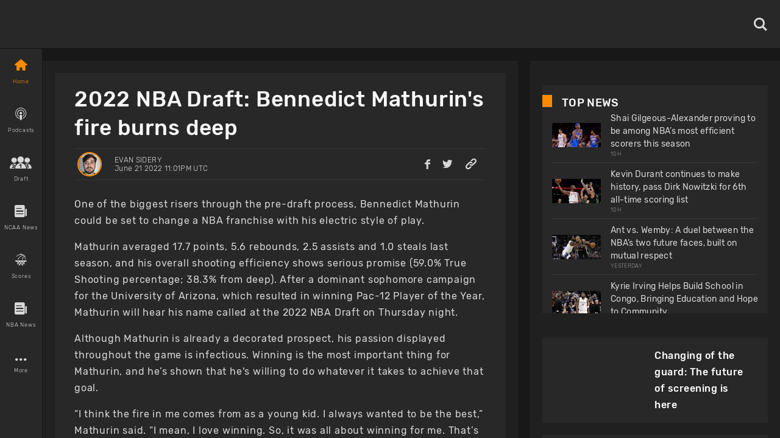

--- FILE ---
content_type: application/javascript; charset=UTF-8
request_url: https://www.basketballnews.com/_next/static/chunks/3270-8bb871bd2ad7c69b.js
body_size: 14147
content:
(self.webpackChunk_N_E=self.webpackChunk_N_E||[]).push([[3270],{97748:function(e){e.exports=function(){var e,t=["navigation","request","process","log","user","state","error","manual"],n=function(e,t,n){for(var r=n,a=0,o=e.length;a<o;a++)r=t(r,e[a],a,e);return r},r=function(e,t){return n(e,(function(e,n,r,a){return t(n,r,a)?e.concat(n):e}),[])},a=function(e,t){return n(e,(function(e,n,r,a){return!0===e||n===t}),!1)},o=function(e){return"[object Array]"===Object.prototype.toString.call(e)},i=!{toString:null}.propertyIsEnumerable("toString"),s=["toString","toLocaleString","valueOf","hasOwnProperty","isPrototypeOf","propertyIsEnumerable","constructor"],u=function(e){var t,n=[];for(t in e)Object.prototype.hasOwnProperty.call(e,t)&&n.push(t);if(!i)return n;for(var r=0,a=s.length;r<a;r++)Object.prototype.hasOwnProperty.call(e,s[r])&&n.push(s[r]);return n},c=function(e,t){return void 0===e&&(e=1),void 0===t&&(t=1/0),function(n){return"number"===typeof n&&parseInt(""+n,10)===n&&n>=e&&n<=t}},l=function(e){return"function"===typeof e||o(e)&&r(e,(function(e){return"function"===typeof e})).length===e.length},f=function(e){return"string"===typeof e&&!!e.length},d={},h=function(){return{unhandledExceptions:!0,unhandledRejections:!0}};d.schema={apiKey:{defaultValue:function(){return null},message:"is required",validate:f},appVersion:{defaultValue:function(){},message:"should be a string",validate:function(e){return void 0===e||f(e)}},appType:{defaultValue:function(){},message:"should be a string",validate:function(e){return void 0===e||f(e)}},autoDetectErrors:{defaultValue:function(){return!0},message:"should be true|false",validate:function(e){return!0===e||!1===e}},enabledErrorTypes:{defaultValue:function(){return h()},message:"should be an object containing the flags { unhandledExceptions:true|false, unhandledRejections:true|false }",allowPartialObject:!0,validate:function(e){if("object"!==typeof e||!e)return!1;var t=u(e),n=u(h());return!(r(t,(function(e){return a(n,e)})).length<t.length)&&!(r(u(e),(function(t){return"boolean"!==typeof e[t]})).length>0)}},onError:{defaultValue:function(){return[]},message:"should be a function or array of functions",validate:l},onSession:{defaultValue:function(){return[]},message:"should be a function or array of functions",validate:l},onBreadcrumb:{defaultValue:function(){return[]},message:"should be a function or array of functions",validate:l},endpoints:{defaultValue:function(){return{notify:"https://notify.bugsnag.com",sessions:"https://sessions.bugsnag.com"}},message:"should be an object containing endpoint URLs { notify, sessions }",validate:function(e){return e&&"object"===typeof e&&f(e.notify)&&f(e.sessions)&&0===r(u(e),(function(e){return!a(["notify","sessions"],e)})).length}},autoTrackSessions:{defaultValue:function(e){return!0},message:"should be true|false",validate:function(e){return!0===e||!1===e}},enabledReleaseStages:{defaultValue:function(){return null},message:"should be an array of strings",validate:function(e){return null===e||o(e)&&r(e,(function(e){return"string"===typeof e})).length===e.length}},releaseStage:{defaultValue:function(){return"production"},message:"should be a string",validate:function(e){return"string"===typeof e&&e.length}},maxBreadcrumbs:{defaultValue:function(){return 25},message:"should be a number \u2264100",validate:function(e){return c(0,100)(e)}},enabledBreadcrumbTypes:{defaultValue:function(){return t},message:"should be null or a list of available breadcrumb types ("+t.join(",")+")",validate:function(e){return null===e||o(e)&&n(e,(function(e,n){return!1===e?e:a(t,n)}),!0)}},context:{defaultValue:function(){},message:"should be a string",validate:function(e){return void 0===e||"string"===typeof e}},user:{defaultValue:function(){return{}},message:"should be an object with { id, email, name } properties",validate:function(e){return null===e||e&&n(u(e),(function(e,t){return e&&a(["id","email","name"],t)}),!0)}},metadata:{defaultValue:function(){return{}},message:"should be an object",validate:function(e){return"object"===typeof e&&null!==e}},logger:{defaultValue:function(){},message:"should be null or an object with methods { debug, info, warn, error }",validate:function(e){return!e||e&&n(["debug","info","warn","error"],(function(t,n){return t&&"function"===typeof e[n]}),!0)}},redactedKeys:{defaultValue:function(){return["password"]},message:"should be an array of strings|regexes",validate:function(e){return o(e)&&e.length===r(e,(function(e){return"string"===typeof e||e&&"function"===typeof e.test})).length}},plugins:{defaultValue:function(){return[]},message:"should be an array of plugin objects",validate:function(e){return o(e)&&e.length===r(e,(function(e){return e&&"object"===typeof e&&"function"===typeof e.load})).length}},featureFlags:{defaultValue:function(){return[]},message:'should be an array of objects that have a "name" property',validate:function(e){return o(e)&&e.length===r(e,(function(e){return e&&"object"===typeof e&&"string"===typeof e.name})).length}}};var g=function(e){for(var t=1;t<arguments.length;t++){var n=arguments[t];for(var r in n)Object.prototype.hasOwnProperty.call(n,r)&&(e[r]=n[r])}return e},p=function(e,t){return n(e,(function(e,n,r,a){return e.concat(t(n,r,a))}),[])};function v(){return v=Object.assign||function(e){for(var t=1;t<arguments.length;t++){var n=arguments[t];for(var r in n)Object.prototype.hasOwnProperty.call(n,r)&&(e[r]=n[r])}return e},v.apply(this,arguments)}var m=d.schema,y={releaseStage:g({},m.releaseStage,{defaultValue:function(){return/^localhost(:\d+)?$/.test(window.location.host)?"development":"production"}}),appType:v({},m.appType,{defaultValue:function(){return"browser"}}),logger:g({},m.logger,{defaultValue:function(){return"undefined"!==typeof console&&"function"===typeof console.debug?b():void 0}})},b=function(){var e={},t=console.log;return p(["debug","info","warn","error"],(function(n){var r=console[n];e[n]="function"===typeof r?r.bind(console,"[bugsnag]"):t.bind(console,"[bugsnag]")})),e},_=function(){function e(e,t,n,r){void 0===r&&(r=new Date),this.type=n,this.message=e,this.metadata=t,this.timestamp=r}return e.prototype.toJSON=function(){return{type:this.type,name:this.message,timestamp:this.timestamp,metaData:this.metadata}},e}(),w={};!function(t,n){"use strict";"function"===typeof e&&e.amd?e("stackframe",[],n):"object"===typeof w?w=n():t.StackFrame=n()}(this,(function(){"use strict";function e(e){return!isNaN(parseFloat(e))&&isFinite(e)}function t(e){return e.charAt(0).toUpperCase()+e.substring(1)}function n(e){return function(){return this[e]}}var r=["isConstructor","isEval","isNative","isToplevel"],a=["columnNumber","lineNumber"],o=["fileName","functionName","source"],i=["args"],s=r.concat(a,o,i);function u(e){if(e instanceof Object)for(var n=0;n<s.length;n++)e.hasOwnProperty(s[n])&&void 0!==e[s[n]]&&this["set"+t(s[n])](e[s[n]])}u.prototype={getArgs:function(){return this.args},setArgs:function(e){if("[object Array]"!==Object.prototype.toString.call(e))throw new TypeError("Args must be an Array");this.args=e},getEvalOrigin:function(){return this.evalOrigin},setEvalOrigin:function(e){if(e instanceof u)this.evalOrigin=e;else{if(!(e instanceof Object))throw new TypeError("Eval Origin must be an Object or StackFrame");this.evalOrigin=new u(e)}},toString:function(){return(this.getFunctionName()||"{anonymous}")+"("+(this.getArgs()||[]).join(",")+")"+(this.getFileName()?"@"+this.getFileName():"")+(e(this.getLineNumber())?":"+this.getLineNumber():"")+(e(this.getColumnNumber())?":"+this.getColumnNumber():"")}};for(var c=0;c<r.length;c++)u.prototype["get"+t(r[c])]=n(r[c]),u.prototype["set"+t(r[c])]=function(e){return function(t){this[e]=Boolean(t)}}(r[c]);for(var l=0;l<a.length;l++)u.prototype["get"+t(a[l])]=n(a[l]),u.prototype["set"+t(a[l])]=function(t){return function(n){if(!e(n))throw new TypeError(t+" must be a Number");this[t]=Number(n)}}(a[l]);for(var f=0;f<o.length;f++)u.prototype["get"+t(o[f])]=n(o[f]),u.prototype["set"+t(o[f])]=function(e){return function(t){this[e]=String(t)}}(o[f]);return u}));var S={};!function(t,n){"use strict";"function"===typeof e&&e.amd?e("error-stack-parser",["stackframe"],n):"object"===typeof S?S=n(w):t.ErrorStackParser=n(t.StackFrame)}(this,(function(e){"use strict";var t=/(^|@)\S+\:\d+/,n=/^\s*at .*(\S+\:\d+|\(native\))/m,r=/^(eval@)?(\[native code\])?$/;return{parse:function(e){if("undefined"!==typeof e.stacktrace||"undefined"!==typeof e["opera#sourceloc"])return this.parseOpera(e);if(e.stack&&e.stack.match(n))return this.parseV8OrIE(e);if(e.stack)return this.parseFFOrSafari(e);throw new Error("Cannot parse given Error object")},extractLocation:function(e){if(-1===e.indexOf(":"))return[e];var t=/(.+?)(?:\:(\d+))?(?:\:(\d+))?$/.exec(e.replace(/[\(\)]/g,""));return[t[1],t[2]||void 0,t[3]||void 0]},parseV8OrIE:function(t){return t.stack.split("\n").filter((function(e){return!!e.match(n)}),this).map((function(t){t.indexOf("(eval ")>-1&&(t=t.replace(/eval code/g,"eval").replace(/(\(eval at [^\()]*)|(\)\,.*$)/g,""));var n=t.replace(/^\s+/,"").replace(/\(eval code/g,"("),r=n.match(/ (\((.+):(\d+):(\d+)\)$)/),a=(n=r?n.replace(r[0],""):n).split(/\s+/).slice(1),o=this.extractLocation(r?r[1]:a.pop()),i=a.join(" ")||void 0,s=["eval","<anonymous>"].indexOf(o[0])>-1?void 0:o[0];return new e({functionName:i,fileName:s,lineNumber:o[1],columnNumber:o[2],source:t})}),this)},parseFFOrSafari:function(t){return t.stack.split("\n").filter((function(e){return!e.match(r)}),this).map((function(t){if(t.indexOf(" > eval")>-1&&(t=t.replace(/ line (\d+)(?: > eval line \d+)* > eval\:\d+\:\d+/g,":$1")),-1===t.indexOf("@")&&-1===t.indexOf(":"))return new e({functionName:t});var n=/((.*".+"[^@]*)?[^@]*)(?:@)/,r=t.match(n),a=r&&r[1]?r[1]:void 0,o=this.extractLocation(t.replace(n,""));return new e({functionName:a,fileName:o[0],lineNumber:o[1],columnNumber:o[2],source:t})}),this)},parseOpera:function(e){return!e.stacktrace||e.message.indexOf("\n")>-1&&e.message.split("\n").length>e.stacktrace.split("\n").length?this.parseOpera9(e):e.stack?this.parseOpera11(e):this.parseOpera10(e)},parseOpera9:function(t){for(var n=/Line (\d+).*script (?:in )?(\S+)/i,r=t.message.split("\n"),a=[],o=2,i=r.length;o<i;o+=2){var s=n.exec(r[o]);s&&a.push(new e({fileName:s[2],lineNumber:s[1],source:r[o]}))}return a},parseOpera10:function(t){for(var n=/Line (\d+).*script (?:in )?(\S+)(?:: In function (\S+))?$/i,r=t.stacktrace.split("\n"),a=[],o=0,i=r.length;o<i;o+=2){var s=n.exec(r[o]);s&&a.push(new e({functionName:s[3]||void 0,fileName:s[2],lineNumber:s[1],source:r[o]}))}return a},parseOpera11:function(n){return n.stack.split("\n").filter((function(e){return!!e.match(t)&&!e.match(/^Error created at/)}),this).map((function(t){var n,r=t.split("@"),a=this.extractLocation(r.pop()),o=r.shift()||"",i=o.replace(/<anonymous function(: (\w+))?>/,"$2").replace(/\([^\)]*\)/g,"")||void 0;o.match(/\(([^\)]*)\)/)&&(n=o.replace(/^[^\(]+\(([^\)]*)\)$/,"$1"));var s=void 0===n||"[arguments not available]"===n?void 0:n.split(",");return new e({functionName:i,args:s,fileName:a[0],lineNumber:a[1],columnNumber:a[2],source:t})}),this)}}}));var E=S,O=function(e,t,n,r){var a=r&&r.redactedKeys?r.redactedKeys:[],o=r&&r.redactedPaths?r.redactedPaths:[];return JSON.stringify(I(e,a,o),t,n)},j=20,k=25e3,x=8,N="...";function R(e){return e instanceof Error||/^\[object (Error|(Dom)?Exception)\]$/.test(Object.prototype.toString.call(e))}function B(e){return"[Throws: "+(e?e.message:"?")+"]"}function T(e,t){for(var n=0,r=e.length;n<r;n++)if(e[n]===t)return!0;return!1}function L(e,t){for(var n=0,r=e.length;n<r;n++)if(0===t.indexOf(e[n]))return!0;return!1}function C(e,t){for(var n=0,r=e.length;n<r;n++){if("string"===typeof e[n]&&e[n].toLowerCase()===t.toLowerCase())return!0;if(e[n]&&"function"===typeof e[n].test&&e[n].test(t))return!0}return!1}function q(e){return"[object Array]"===Object.prototype.toString.call(e)}function M(e,t){try{return e[t]}catch(n){return B(n)}}function I(e,t,n){var r=[],a=0;function o(e,i){function s(){return i.length>x&&a>k}if(a++,i.length>j)return N;if(s())return N;if(null===e||"object"!==typeof e)return e;if(T(r,e))return"[Circular]";if(r.push(e),"function"===typeof e.toJSON)try{a--;var u=o(e.toJSON(),i);return r.pop(),u}catch(p){return B(p)}if(R(e)){a--;var c=o({name:e.name,message:e.message},i);return r.pop(),c}if(q(e)){for(var l=[],f=0,d=e.length;f<d;f++){if(s()){l.push(N);break}l.push(o(e[f],i.concat("[]")))}return r.pop(),l}var h={};try{for(var g in e)if(Object.prototype.hasOwnProperty.call(e,g))if(L(n,i.join("."))&&C(t,g))h[g]="[REDACTED]";else{if(s()){h[g]=N;break}h[g]=o(M(e,g),i.concat(g))}}catch(v){}return r.pop(),h}return o(e,[])}function A(e,t,n,r){if("string"===typeof n){void 0===r?r=null:null!==r&&"string"!==typeof r&&(r=O(r));var a=t[n];"number"!==typeof a?(e.push({name:n,variant:r}),t[n]=e.length-1):e[a]={name:n,variant:r}}}function D(e,t,n){if(o(t)){for(var r=0;r<t.length;++r){var a=t[r];null!==a&&"object"===typeof a&&A(e,n,a.name,a.variant)}return e}}function P(e){return p(r(e,Boolean),(function(e){var t=e.name,n=e.variant,r={featureFlag:t};return"string"===typeof n&&(r.variant=n),r}))}function F(e,t,n){var r=t[n];"number"===typeof r&&(e[r]=null,delete t[n])}var V={add:A,clear:F,merge:D,toEventApi:P},H=function(e){return!!e&&(!!e.stack||!!e.stacktrace||!!e["opera#sourceloc"])&&"string"===typeof(e.stack||e.stacktrace||e["opera#sourceloc"])&&e.stack!==e.name+": "+e.message};function K(e){switch(Object.prototype.toString.call(e)){case"[object Error]":case"[object Exception]":case"[object DOMException]":return!0;default:return e instanceof Error}}var $=K,U=function(e,t,n,r){var a;if(t){var o;if(null===n)return X(e,t);"object"===typeof n&&(o=n),"string"===typeof n&&((a={})[n]=r,o=a),o&&(e[t]||(e[t]={}),e[t]=g({},e[t],o))}},X=function(e,t,n){"string"===typeof t&&(n?e[t]&&delete e[t][n]:delete e[t])},J={add:U,get:function(e,t,n){if("string"===typeof t)return n?e[t]?e[t][n]:void 0:e[t]},clear:X},z={};!function(t,n){"use strict";"function"===typeof e&&e.amd?e("stack-generator",["stackframe"],n):"object"===typeof z?z=n(w):t.StackGenerator=n(t.StackFrame)}(this,(function(e){return{backtrace:function(t){var n=[],r=10;"object"===typeof t&&"number"===typeof t.maxStackSize&&(r=t.maxStackSize);for(var a=arguments.callee;a&&n.length<r&&a.arguments;){for(var o=new Array(a.arguments.length),i=0;i<o.length;++i)o[i]=a.arguments[i];/function(?:\s+([\w$]+))+\s*\(/.test(a.toString())?n.push(new e({functionName:RegExp.$1||void 0,args:o})):n.push(new e({args:o}));try{a=a.caller}catch(s){break}}return n}}}));var W=function(){function e(t,n,r,a,o){void 0===r&&(r=[]),void 0===a&&(a=Y()),this.apiKey=void 0,this.context=void 0,this.groupingHash=void 0,this.originalError=o,this._handledState=a,this.severity=this._handledState.severity,this.unhandled=this._handledState.unhandled,this.app={},this.device={},this.request={},this.breadcrumbs=[],this.threads=[],this._metadata={},this._features=[],this._featuresIndex={},this._user={},this._session=void 0,this.errors=[ee(t,n,e.__type,r)]}var t=e.prototype;return t.addMetadata=function(e,t,n){return J.add(this._metadata,e,t,n)},t.getMetadata=function(e,t){return J.get(this._metadata,e,t)},t.clearMetadata=function(e,t){return J.clear(this._metadata,e,t)},t.addFeatureFlag=function(e,t){void 0===t&&(t=null),V.add(this._features,this._featuresIndex,e,t)},t.addFeatureFlags=function(e){V.merge(this._features,e,this._featuresIndex)},t.getFeatureFlags=function(){return V.toEventApi(this._features)},t.clearFeatureFlag=function(e){V.clear(this._features,this._featuresIndex,e)},t.clearFeatureFlags=function(){this._features=[],this._featuresIndex={}},t.getUser=function(){return this._user},t.setUser=function(e,t,n){this._user={id:e,email:t,name:n}},t.toJSON=function(){return{payloadVersion:"4",exceptions:p(this.errors,(function(e){return g({},e,{message:e.errorMessage})})),severity:this.severity,unhandled:this._handledState.unhandled,severityReason:this._handledState.severityReason,app:this.app,device:this.device,request:this.request,breadcrumbs:this.breadcrumbs,context:this.context,groupingHash:this.groupingHash,metaData:this._metadata,user:this._user,session:this._session,featureFlags:this.getFeatureFlags()}},e}(),G=function(e){var t={file:e.fileName,method:Q(e.functionName),lineNumber:e.lineNumber,columnNumber:e.columnNumber,code:void 0,inProject:void 0};return t.lineNumber>-1&&!t.file&&!t.method&&(t.file="global code"),t},Q=function(e){return/^global code$/i.test(e)?"global code":e},Y=function(){return{unhandled:!1,severity:"warning",severityReason:{type:"handledException"}}},Z=function(e){return"string"===typeof e?e:""};function ee(e,t,r,a){return{errorClass:Z(e),errorMessage:Z(t),type:r,stacktrace:n(a,(function(e,t){var n=G(t);try{return"{}"===JSON.stringify(n)?e:e.concat(n)}catch(r){return e}}),[])}}function te(e){return e.cause?[e].concat(te(e.cause)):[e]}W.getStacktrace=function(e,t,n){if(H(e))return E.parse(e).slice(t);try{return r(z.backtrace(),(function(e){return-1===(e.functionName||"").indexOf("StackGenerator$$")})).slice(1+n)}catch(a){return[]}},W.create=function(e,t,n,r,a,o){void 0===a&&(a=0);var i,s=re(e,t,r,o),u=s[0],c=s[1];try{var l=W.getStacktrace(u,c>0?1+c+a:0,1+a);i=new W(u.name,u.message,l,n,e)}catch(g){i=new W(u.name,u.message,[],n,e)}if("InvalidError"===u.name&&i.addMetadata(""+r,"non-error parameter",ne(e)),u.cause){var f,d=te(u).slice(1),h=p(d,(function(e){var t=$(e)&&H(e)?E.parse(e):[],n=re(e,!0,"error cause")[0];return"InvalidError"===n.name&&i.addMetadata("error cause",ne(e)),ee(n.name,n.message,W.__type,t)}));(f=i.errors).push.apply(f,h)}return i};var ne=function(e){return null===e?"null":void 0===e?"undefined":e},re=function(e,t,n,r){var a,o=0,i=function(e){var t="error cause"===n?"was":"received";r&&r.warn(n+" "+t+' a non-error: "'+e+'"');var a=new Error(n+" "+t+' a non-error. See "'+n+'" tab for more detail.');return a.name="InvalidError",a};if(t)switch(typeof e){case"string":case"number":case"boolean":a=new Error(String(e)),o+=1;break;case"function":a=i("function"),o+=2;break;case"object":null!==e&&$(e)?a=e:null!==e&&ae(e)?((a=new Error(e.message||e.errorMessage)).name=e.name||e.errorClass,o+=1):(a=i(null===e?"null":"unsupported object"),o+=2);break;default:a=i("nothing"),o+=2}else $(e)?a=e:(a=i(typeof e),o+=2);if(!H(a))try{throw a}catch(s){H(s)&&(a=s,o=1)}return[a,o]};W.__type="browserjs";var ae=function(e){return("string"===typeof e.name||"string"===typeof e.errorClass)&&("string"===typeof e.message||"string"===typeof e.errorMessage)},oe=W,ie=function(e,t,n){var r=0,a=function(){if(r>=e.length)return n(null,!0);t(e[r],(function(e,t){return e?n(e):!1===t?n(null,!1):(r++,void a())}))};a()},se=function(e,t,n,r){var a=function(e,r){if("function"!==typeof e)return r(null);try{if(2!==e.length){var a=e(t);return a&&"function"===typeof a.then?a.then((function(e){return setTimeout((function(){return r(null,e)}))}),(function(e){setTimeout((function(){return n(e),r(null,!0)}))})):r(null,a)}e(t,(function(e,t){if(e)return n(e),r(null);r(null,t)}))}catch(o){n(o),r(null)}};ie(e,a,r)},ue=function(e,t,n,r){for(var a=!1,o=e.slice();!a&&o.length;)try{a=!1===o.pop()(t)}catch(i){r.error("Error occurred in "+n+" callback, continuing anyway\u2026"),r.error(i)}return a},ce=function(e,t){var n="000000000"+e;return n.substr(n.length-t)},le="object"===typeof window?window:self,fe=0;for(var de in le)Object.hasOwnProperty.call(le,de)&&fe++;var he=navigator.mimeTypes?navigator.mimeTypes.length:0,ge=ce((he+navigator.userAgent.length).toString(36)+fe.toString(36),4),pe=function(){return ge},ve=0,me=4,ye=36,be=Math.pow(ye,me);function _e(){return ce((Math.random()*be<<0).toString(ye),me)}function we(){return ve=ve<be?ve:0,++ve-1}function Se(){return"c"+(new Date).getTime().toString(ye)+ce(we().toString(ye),me)+pe()+(_e()+_e())}Se.fingerprint=pe;var Ee=Se,Oe=function(){function e(){this.id=Ee(),this.startedAt=new Date,this._handled=0,this._unhandled=0,this._user={},this.app={},this.device={}}var t=e.prototype;return t.getUser=function(){return this._user},t.setUser=function(e,t,n){this._user={id:e,email:t,name:n}},t.toJSON=function(){return{id:this.id,startedAt:this.startedAt,events:{handled:this._handled,unhandled:this._unhandled}}},t._track=function(e){this[e._handledState.unhandled?"_unhandled":"_handled"]+=1},e}(),je=Oe,ke=V.add,xe=V.clear,Ne=V.merge,Re=function(){},Be=function(){function e(t,n,r,a){var o=this;void 0===n&&(n=d.schema),void 0===r&&(r=[]),this._notifier=a,this._config={},this._schema=n,this._delivery={sendSession:Re,sendEvent:Re},this._logger={debug:Re,info:Re,warn:Re,error:Re},this._plugins={},this._breadcrumbs=[],this._session=null,this._metadata={},this._featuresIndex={},this._features=[],this._context=void 0,this._user={},this._cbs={e:[],s:[],sp:[],b:[]},this.Client=e,this.Event=oe,this.Breadcrumb=_,this.Session=je,this._config=this._configure(t,r),p(r.concat(this._config.plugins),(function(e){e&&o._loadPlugin(e)})),this._depth=1;var i=this,s=this.notify;this.notify=function(){return s.apply(i,arguments)}}var o=e.prototype;return o.addMetadata=function(e,t,n){return J.add(this._metadata,e,t,n)},o.getMetadata=function(e,t){return J.get(this._metadata,e,t)},o.clearMetadata=function(e,t){return J.clear(this._metadata,e,t)},o.addFeatureFlag=function(e,t){void 0===t&&(t=null),ke(this._features,this._featuresIndex,e,t)},o.addFeatureFlags=function(e){Ne(this._features,e,this._featuresIndex)},o.clearFeatureFlag=function(e){xe(this._features,this._featuresIndex,e)},o.clearFeatureFlags=function(){this._features=[],this._featuresIndex={}},o.getContext=function(){return this._context},o.setContext=function(e){this._context=e},o._configure=function(e,t){var r=n(t,(function(e,t){return t&&t.configSchema?g({},e,t.configSchema):e}),this._schema),a=n(u(r),(function(t,n){var a=r[n].defaultValue(e[n]);return void 0!==e[n]?r[n].validate(e[n])?r[n].allowPartialObject?t.config[n]=g(a,e[n]):t.config[n]=e[n]:(t.errors[n]=r[n].message,t.config[n]=a):t.config[n]=a,t}),{errors:{},config:{}}),o=a.errors,i=a.config;if(r.apiKey){if(!i.apiKey)throw new Error("No Bugsnag API Key set");/^[0-9a-f]{32}$/i.test(i.apiKey)||(o.apiKey="should be a string of 32 hexadecimal characters")}return this._metadata=g({},i.metadata),Ne(this._features,i.featureFlags,this._featuresIndex),this._user=g({},i.user),this._context=i.context,i.logger&&(this._logger=i.logger),i.onError&&(this._cbs.e=this._cbs.e.concat(i.onError)),i.onBreadcrumb&&(this._cbs.b=this._cbs.b.concat(i.onBreadcrumb)),i.onSession&&(this._cbs.s=this._cbs.s.concat(i.onSession)),u(o).length&&this._logger.warn(Te(o,e)),i},o.getUser=function(){return this._user},o.setUser=function(e,t,n){this._user={id:e,email:t,name:n}},o._loadPlugin=function(e){var t=e.load(this);return e.name&&(this._plugins["~"+e.name+"~"]=t),this},o.getPlugin=function(e){return this._plugins["~"+e+"~"]},o._setDelivery=function(e){this._delivery=e(this)},o.startSession=function(){var e=new je;return e.app.releaseStage=this._config.releaseStage,e.app.version=this._config.appVersion,e.app.type=this._config.appType,e._user=g({},this._user),ue(this._cbs.s,e,"onSession",this._logger)?(this._logger.debug("Session not started due to onSession callback"),this):this._sessionDelegate.startSession(this,e)},o.addOnError=function(e,t){void 0===t&&(t=!1),this._cbs.e[t?"unshift":"push"](e)},o.removeOnError=function(e){this._cbs.e=r(this._cbs.e,(function(t){return t!==e}))},o._addOnSessionPayload=function(e){this._cbs.sp.push(e)},o.addOnSession=function(e){this._cbs.s.push(e)},o.removeOnSession=function(e){this._cbs.s=r(this._cbs.s,(function(t){return t!==e}))},o.addOnBreadcrumb=function(e,t){void 0===t&&(t=!1),this._cbs.b[t?"unshift":"push"](e)},o.removeOnBreadcrumb=function(e){this._cbs.b=r(this._cbs.b,(function(t){return t!==e}))},o.pauseSession=function(){return this._sessionDelegate.pauseSession(this)},o.resumeSession=function(){return this._sessionDelegate.resumeSession(this)},o.leaveBreadcrumb=function(e,n,r){if(e="string"===typeof e?e:"",r="string"===typeof r&&a(t,r)?r:"manual",n="object"===typeof n&&null!==n?n:{},e){var o=new _(e,n,r);ue(this._cbs.b,o,"onBreadcrumb",this._logger)?this._logger.debug("Breadcrumb not attached due to onBreadcrumb callback"):(this._breadcrumbs.push(o),this._breadcrumbs.length>this._config.maxBreadcrumbs&&(this._breadcrumbs=this._breadcrumbs.slice(this._breadcrumbs.length-this._config.maxBreadcrumbs)))}},o._isBreadcrumbTypeEnabled=function(e){var t=this._config.enabledBreadcrumbTypes;return null===t||a(t,e)},o.notify=function(e,t,n){void 0===n&&(n=Re);var r=oe.create(e,!0,void 0,"notify()",this._depth+1,this._logger);this._notify(r,t,n)},o._notify=function(t,n,r){var o=this;if(void 0===r&&(r=Re),t.app=g({},t.app,{releaseStage:this._config.releaseStage,version:this._config.appVersion,type:this._config.appType}),t.context=t.context||this._context,t._metadata=g({},t._metadata,this._metadata),t._user=g({},t._user,this._user),t.breadcrumbs=this._breadcrumbs.slice(),Ne(t._features,this._features,t._featuresIndex),null!==this._config.enabledReleaseStages&&!a(this._config.enabledReleaseStages,this._config.releaseStage))return this._logger.warn("Event not sent due to releaseStage/enabledReleaseStages configuration"),r(null,t);var i=t.severity,s=function(e){o._logger.error("Error occurred in onError callback, continuing anyway\u2026"),o._logger.error(e)},u=[].concat(this._cbs.e).concat(n);se(u,t,s,(function(n,a){if(n&&s(n),!a)return o._logger.debug("Event not sent due to onError callback"),r(null,t);o._isBreadcrumbTypeEnabled("error")&&e.prototype.leaveBreadcrumb.call(o,t.errors[0].errorClass,{errorClass:t.errors[0].errorClass,errorMessage:t.errors[0].errorMessage,severity:t.severity},"error"),i!==t.severity&&(t._handledState.severityReason={type:"userCallbackSetSeverity"}),t.unhandled!==t._handledState.unhandled&&(t._handledState.severityReason.unhandledOverridden=!0,t._handledState.unhandled=t.unhandled),o._session&&(o._session._track(t),t._session=o._session),o._delivery.sendEvent({apiKey:t.apiKey||o._config.apiKey,notifier:o._notifier,events:[t]},(function(e){return r(e,t)}))}))},e}(),Te=function(e,t){return new Error("Invalid configuration\n"+p(u(e),(function(n){return"  - "+n+" "+e[n]+", got "+Le(t[n])})).join("\n\n"))},Le=function(e){switch(typeof e){case"string":case"number":case"object":return JSON.stringify(e);default:return String(e)}},Ce=Be,qe={},Me=["events.[].metaData","events.[].breadcrumbs.[].metaData","events.[].request"];qe.event=function(e,t){var n=O(e,null,null,{redactedPaths:Me,redactedKeys:t});if(n.length>1e6&&(e.events[0]._metadata={notifier:"WARNING!\nSerialized payload was "+n.length/1e6+"MB (limit = 1MB)\nmetadata was removed"},(n=O(e,null,null,{redactedPaths:Me,redactedKeys:t})).length>1e6))throw new Error("payload exceeded 1MB limit");return n},qe.session=function(e,t){var n=O(e,null,null);if(n.length>1e6)throw new Error("payload exceeded 1MB limit");return n};var Ie={};Ie=function(e,t){return void 0===t&&(t=window),{sendEvent:function(n,r){void 0===r&&(r=function(){});var a=Ae(e._config,"notify","4",t),o=new t.XDomainRequest;o.onload=function(){r(null)},o.open("POST",a),setTimeout((function(){try{o.send(qe.event(n,e._config.redactedKeys))}catch(t){e._logger.error(t),r(t)}}),0)},sendSession:function(n,r){void 0===r&&(r=function(){});var a=Ae(e._config,"sessions","1",t),o=new t.XDomainRequest;o.onload=function(){r(null)},o.open("POST",a),setTimeout((function(){try{o.send(qe.session(n,e._config.redactedKeys))}catch(t){e._logger.error(t),r(t)}}),0)}}};var Ae=function(e,t,n,r){var a=JSON.parse(JSON.stringify(new Date));return De(e.endpoints[t],r.location.protocol)+"?apiKey="+encodeURIComponent(e.apiKey)+"&payloadVersion="+n+"&sentAt="+encodeURIComponent(a)},De=Ie._matchPageProtocol=function(e,t){return"http:"===t?e.replace(/^https:/,"http:"):e},Pe=function(e,t){return void 0===t&&(t=window),{sendEvent:function(n,r){void 0===r&&(r=function(){});try{var a=e._config.endpoints.notify,o=new t.XMLHttpRequest;o.onreadystatechange=function(){o.readyState===t.XMLHttpRequest.DONE&&r(null)},o.open("POST",a),o.setRequestHeader("Content-Type","application/json"),o.setRequestHeader("Bugsnag-Api-Key",n.apiKey||e._config.apiKey),o.setRequestHeader("Bugsnag-Payload-Version","4"),o.setRequestHeader("Bugsnag-Sent-At",(new Date).toISOString()),o.send(qe.event(n,e._config.redactedKeys))}catch(i){e._logger.error(i)}},sendSession:function(n,r){void 0===r&&(r=function(){});try{var a=e._config.endpoints.sessions,o=new t.XMLHttpRequest;o.onreadystatechange=function(){o.readyState===t.XMLHttpRequest.DONE&&r(null)},o.open("POST",a),o.setRequestHeader("Content-Type","application/json"),o.setRequestHeader("Bugsnag-Api-Key",e._config.apiKey),o.setRequestHeader("Bugsnag-Payload-Version","1"),o.setRequestHeader("Bugsnag-Sent-At",(new Date).toISOString()),o.send(qe.session(n,e._config.redactedKeys))}catch(i){e._logger.error(i)}}}},Fe=new Date,Ve=function(){Fe=new Date},He={name:"appDuration",load:function(e){return e.addOnError((function(e){var t=new Date;e.app.duration=t-Fe}),!0),{reset:Ve}}},Ke=function(e){return void 0===e&&(e=window),{load:function(t){t.addOnError((function(t){void 0===t.context&&(t.context=e.location.pathname)}),!0)}}},$e=function(e,t){var n="000000000"+e;return n.substr(n.length-t)},Ue="object"===typeof window?window:self,Xe=0;for(var Je in Ue)Object.hasOwnProperty.call(Ue,Je)&&Xe++;var ze=navigator.mimeTypes?navigator.mimeTypes.length:0,We=$e((ze+navigator.userAgent.length).toString(36)+Xe.toString(36),4),Ge=function(){return We},Qe=0,Ye=4,Ze=36,et=Math.pow(Ze,Ye);function tt(){return $e((Math.random()*et<<0).toString(Ze),Ye)}function nt(){return Qe=Qe<et?Qe:0,++Qe-1}function rt(){return"c"+(new Date).getTime().toString(Ze)+$e(nt().toString(Ze),Ye)+Ge()+(tt()+tt())}rt.fingerprint=Ge;var at=rt,ot="bugsnag-anonymous-id",it=function(){try{var e=window.localStorage,t=e.getItem(ot);return t&&/^c[a-z0-9]{20,32}$/.test(t)||(t=at(),e.setItem(ot,t)),t}catch(n){}},st=function(e,t){return void 0===e&&(e=navigator),void 0===t&&(t=window.screen),{load:function(n){var r={locale:e.browserLanguage||e.systemLanguage||e.userLanguage||e.language,userAgent:e.userAgent};t&&t.orientation&&t.orientation.type?r.orientation=t.orientation.type:r.orientation=document.documentElement.clientWidth>document.documentElement.clientHeight?"landscape":"portrait",n._config.generateAnonymousId&&(r.id=it()),n.addOnSession((function(e){e.device=g({},e.device,r),n._config.collectUserIp||ut(e)})),n.addOnError((function(e){e.device=g({},e.device,r,{time:new Date}),n._config.collectUserIp||ut(e)}),!0)},configSchema:{generateAnonymousId:{validate:function(e){return!0===e||!1===e},defaultValue:function(){return!0},message:"should be true|false"}}}},ut=function(e){var t=e.getUser();t&&t.id||e.setUser(e.device.id)},ct=function(e){return void 0===e&&(e=window),{load:function(t){t.addOnError((function(t){t.request&&t.request.url||(t.request=g({},t.request,{url:e.location.href}))}),!0)}}},lt={load:function(e){e._sessionDelegate=ft}},ft={startSession:function(e,t){var n=e;return n._session=t,n._pausedSession=null,null===n._config.enabledReleaseStages||a(n._config.enabledReleaseStages,n._config.releaseStage)?(n._delivery.sendSession({notifier:n._notifier,device:t.device,app:t.app,sessions:[{id:t.id,startedAt:t.startedAt,user:t._user}]}),n):(n._logger.warn("Session not sent due to releaseStage/enabledReleaseStages configuration"),n)},resumeSession:function(e){return e._session?e:e._pausedSession?(e._session=e._pausedSession,e._pausedSession=null,e):e.startSession()},pauseSession:function(e){e._pausedSession=e._session,e._session=null}},dt={load:function(e){e._config.collectUserIp||e.addOnError((function(e){e._user&&"undefined"===typeof e._user.id&&delete e._user.id,e._user=g({id:"[REDACTED]"},e._user),e.request=g({clientIp:"[REDACTED]"},e.request)}))},configSchema:{collectUserIp:{defaultValue:function(){return!0},message:"should be true|false",validate:function(e){return!0===e||!1===e}}}},ht={load:function(e){!/^(local-)?dev(elopment)?$/.test(e._config.releaseStage)&&e._isBreadcrumbTypeEnabled("log")&&p(gt,(function(t){var r=console[t];console[t]=function(){for(var a=arguments.length,o=new Array(a),i=0;i<a;i++)o[i]=arguments[i];e.leaveBreadcrumb("Console output",n(o,(function(e,t,n){var r="[Unknown value]";try{r=String(t)}catch(a){}if("[object Object]"===r)try{r=JSON.stringify(t)}catch(a){}return e["["+n+"]"]=r,e}),{severity:0===t.indexOf("group")?"log":t}),"log"),r.apply(console,o)},console[t]._restore=function(){console[t]=r}}))}},gt=r(["log","debug","info","warn","error"],(function(e){return"undefined"!==typeof console&&"function"===typeof console[e]})),pt=200,vt=5e5,mt=function(e,t){return void 0===e&&(e=document),void 0===t&&(t=window),{load:function(a){if(a._config.trackInlineScripts){var o=t.location.href,i="",s=e.attachEvent?"complete"===e.readyState:"loading"!==e.readyState,u=function(){return e.documentElement.outerHTML};i=u();var c=e.onreadystatechange;e.onreadystatechange=function(){"interactive"===e.readyState&&(i=u(),s=!0);try{c.apply(this,arguments)}catch(t){}};var l=null,f=function(e){l=e},d=function(){var t=e.currentScript||l;if(!t&&!s){var n=e.scripts||e.getElementsByTagName("script");t=n[n.length-1]}return t},h=function(e){s&&i||(i=u());var t=["\x3c!-- DOC START --\x3e"].concat(i.split("\n")),r=e-1,a=Math.max(r-3,0),o=Math.min(r+3,t.length);return n(t.slice(a,o),(function(e,t,n){return e[a+1+n]=t.length<=pt?t:t.substr(0,pt),e}),{})};a.addOnError((function(e){e.errors[0].stacktrace=r(e.errors[0].stacktrace,(function(e){return!/__trace__$/.test(e.method)}));var t=e.errors[0].stacktrace[0];if(!t||!t.file||t.file.replace(/#.*$/,"")===o.replace(/#.*$/,"")){var n=d();if(n){var a=n.innerHTML;e.addMetadata("script","content",a.length<=vt?a:a.substr(0,vt)),t&&t.lineNumber&&(t.code=h(t.lineNumber))}}}),!0);var g=p(["setTimeout","setInterval","setImmediate","requestAnimationFrame"],(function(e){return yt(t,e,(function(e){return v(e,(function(e){return{get:function(){return e[0]},replace:function(t){e[0]=t}}}))}))}))[0];p(["EventTarget","Window","Node","ApplicationCache","AudioTrackList","ChannelMergerNode","CryptoOperation","EventSource","FileReader","HTMLUnknownElement","IDBDatabase","IDBRequest","IDBTransaction","KeyOperation","MediaController","MessagePort","ModalWindow","Notification","SVGElementInstance","Screen","TextTrack","TextTrackCue","TextTrackList","WebSocket","WebSocketWorker","Worker","XMLHttpRequest","XMLHttpRequestEventTarget","XMLHttpRequestUpload"],(function(e){t[e]&&t[e].prototype&&Object.prototype.hasOwnProperty.call(t[e].prototype,"addEventListener")&&(yt(t[e].prototype,"addEventListener",(function(e){return v(e,bt)})),yt(t[e].prototype,"removeEventListener",(function(e){return v(e,bt,!0)})))}))}function v(e,t,n){return void 0===n&&(n=!1),function(){var r=[].slice.call(arguments);try{var a=t(r),o=a.get();if(n&&e.apply(this,r),"function"!==typeof o)return e.apply(this,r);if(o.__trace__)a.replace(o.__trace__);else{var i=d();o.__trace__=function(){f(i),g((function(){f(null)}),0);var e=o.apply(this,arguments);return f(null),e},o.__trace__.__trace__=o.__trace__,a.replace(o.__trace__)}}catch(s){}if(e.apply)return e.apply(this,r);switch(r.length){case 1:return e(r[0]);case 2:return e(r[0],r[1]);default:return e()}}}},configSchema:{trackInlineScripts:{validate:function(e){return!0===e||!1===e},defaultValue:function(){return!0},message:"should be true|false"}}}};function yt(e,t,n){var r=e[t];if(!r)return r;var a=n(r);return e[t]=a,r}function bt(e){var t=!!e[1]&&"function"===typeof e[1].handleEvent;return{get:function(){return t?e[1].handleEvent:e[1]},replace:function(n){t?e[1].handleEvent=n:e[1]=n}}}var _t=function(e){return void 0===e&&(e=window),{load:function(t){"addEventListener"in e&&t._isBreadcrumbTypeEnabled("user")&&e.addEventListener("click",(function(n){var r,a;try{r=wt(n.target),a=St(n.target,e)}catch(o){r="[hidden]",a="[hidden]",t._logger.error("Cross domain error when tracking click event. See docs: https://tinyurl.com/yy3rn63z")}t.leaveBreadcrumb("UI click",{targetText:r,targetSelector:a},"user")}),!0)}}},wt=function(e){var t=e.textContent||e.innerText||"";return t||"submit"!==e.type&&"button"!==e.type||(t=e.value),Et(t=t.replace(/^\s+|\s+$/g,""),140)};function St(e,t){var n=[e.tagName];if(e.id&&n.push("#"+e.id),e.className&&e.className.length&&n.push("."+e.className.split(" ").join(".")),!t.document.querySelectorAll||!Array.prototype.indexOf)return n.join("");try{if(1===t.document.querySelectorAll(n.join("")).length)return n.join("")}catch(a){return n.join("")}if(e.parentNode.childNodes.length>1){var r=Array.prototype.indexOf.call(e.parentNode.childNodes,e)+1;n.push(":nth-child("+r+")")}return 1===t.document.querySelectorAll(n.join("")).length?n.join(""):e.parentNode?St(e.parentNode,t)+" > "+n.join(""):n.join("")}function Et(e,t){var n="(...)";return e&&e.length<=t?e:e.slice(0,t-n.length)+n}var Ot={};Ot=function(e){void 0===e&&(e=window);var t={load:function(t){if("addEventListener"in e&&t._isBreadcrumbTypeEnabled("navigation")){var n=function(e){return function(){return t.leaveBreadcrumb(e,{},"navigation")}};e.addEventListener("pagehide",n("Page hidden"),!0),e.addEventListener("pageshow",n("Page shown"),!0),e.addEventListener("load",n("Page loaded"),!0),e.document.addEventListener("DOMContentLoaded",n("DOMContentLoaded"),!0),e.addEventListener("load",(function(){return e.addEventListener("popstate",n("Navigated back"),!0)})),e.addEventListener("hashchange",(function(n){var r=n.oldURL?{from:jt(n.oldURL,e),to:jt(n.newURL,e),state:Nt(e)}:{to:jt(e.location.href,e)};t.leaveBreadcrumb("Hash changed",r,"navigation")}),!0),e.history.replaceState&&xt(t,e.history,"replaceState",e),e.history.pushState&&xt(t,e.history,"pushState",e)}}};return t};var jt=function(e,t){var n=t.document.createElement("A");return n.href=e,""+n.pathname+n.search+n.hash},kt=function(e,t,n,r){var a=jt(e.location.href,e);return{title:n,state:t,prevState:Nt(e),to:r||a,from:a}},xt=function(e,t,n,r){var a=t[n];t[n]=function(o,i,s){e.leaveBreadcrumb("History "+n,kt(r,o,i,s),"navigation"),"function"===typeof e.resetEventCount&&e.resetEventCount(),e._config.autoTrackSessions&&e.startSession(),a.apply(t,[o,i].concat(void 0!==s?s:[]))}},Nt=function(e){try{return e.history.state}catch(t){}},Rt="request",Bt=function(e,t){void 0===e&&(e=[]),void 0===t&&(t=window);var n={load:function(n){if(n._isBreadcrumbTypeEnabled("request")){var r=[n._config.endpoints.notify,n._config.endpoints.sessions].concat(e);s(),l();var o=function(e,t,r){var a={status:e.status,request:t+" "+r};e.status>=400?n.leaveBreadcrumb("fetch() failed",a,Rt):n.leaveBreadcrumb("fetch() succeeded",a,Rt)},i=function(e,t){n.leaveBreadcrumb("fetch() error",{request:e+" "+t},Rt)}}function s(){if("addEventListener"in t.XMLHttpRequest.prototype){var e=t.XMLHttpRequest.prototype.open;t.XMLHttpRequest.prototype.open=function(t,n){var r=this,a=!1,o=function(){return c(t,n)},i=function(){return u(t,n,r.status)};a&&(this.removeEventListener("load",i),this.removeEventListener("error",o)),this.addEventListener("load",i),this.addEventListener("error",o),a=!0,e.apply(this,arguments)}}}function u(e,t,o){if(void 0!==t){if("string"!==typeof t||!a(r,t.replace(/\?.*$/,""))){var i={status:o,request:e+" "+t};o>=400?n.leaveBreadcrumb("XMLHttpRequest failed",i,Rt):n.leaveBreadcrumb("XMLHttpRequest succeeded",i,Rt)}}else n._logger.warn("The request URL is no longer present on this XMLHttpRequest. A breadcrumb cannot be left for this request.")}function c(e,t){void 0!==t?"string"===typeof t&&a(r,t.replace(/\?.*$/,""))||n.leaveBreadcrumb("XMLHttpRequest error",{request:e+" "+t},Rt):n._logger.warn("The request URL is no longer present on this XMLHttpRequest. A breadcrumb cannot be left for this request.")}function l(){if("fetch"in t&&!t.fetch.polyfill){var e=t.fetch;t.fetch=function(){var t,n=arguments,r=arguments[0],a=arguments[1],s=null;return r&&"object"===typeof r?(s=r.url,a&&"method"in a?t=a.method:r&&"method"in r&&(t=r.method)):(s=r,a&&"method"in a&&(t=a.method)),void 0===t&&(t="GET"),new Promise((function(r,a){e.apply(void 0,n).then((function(e){o(e,t,s),r(e)})).catch((function(e){i(t,s),a(e)}))}))}}}}};return n},Tt={load:function(e){var t=0;e.addOnError((function(n){if(t>=e._config.maxEvents)return e._logger.warn("Cancelling event send due to maxEvents per session limit of "+e._config.maxEvents+" being reached"),!1;t++})),e.resetEventCount=function(){t=0}},configSchema:{maxEvents:{defaultValue:function(){return 10},message:"should be a positive integer \u2264100",validate:function(e){return c(1,100)(e)}}}},Lt={},Ct=(Lt={load:function(e){e.addOnError((function(e){var t=n(e.errors,(function(e,t){return e.concat(t.stacktrace)}),[]);p(t,(function(e){e.file=Ct(e.file)}))}))}})._strip=function(e){return"string"===typeof e?e.replace(/\?.*$/,"").replace(/#.*$/,""):e},qt=function(e){return void 0===e&&(e=window),{load:function(t){if(t._config.autoDetectErrors&&t._config.enabledErrorTypes.unhandledExceptions){var n=e.onerror;e.onerror=r}function r(e,r,a,o,i){if(0===a&&/Script error\.?/.test(e))t._logger.warn("Ignoring cross-domain or eval script error. See docs: https://tinyurl.com/yy3rn63z");else{var s,u={severity:"error",unhandled:!0,severityReason:{type:"unhandledException"}};if(i)s=t.Event.create(i,!0,u,"window onerror",1),Mt(s.errors[0].stacktrace,r,a,o);else if("object"!==typeof e||null===e||r&&"string"===typeof r||a||o||i)s=t.Event.create(e,!0,u,"window onerror",1),Mt(s.errors[0].stacktrace,r,a,o);else{var c=e.type?"Event: "+e.type:"Error",l=e.message||e.detail||"";(s=t.Event.create({name:c,message:l},!0,u,"window onerror",1)).originalError=e,s.addMetadata("window onerror",{event:e,extraParameters:r})}t._notify(s)}"function"===typeof n&&n.apply(this,arguments)}}}},Mt=function(e,t,n,r){e[0]||e.push({});var a=e[0];a.file||"string"!==typeof t||(a.file=t),!a.lineNumber&&It(n)&&(a.lineNumber=n),a.columnNumber||(It(r)?a.columnNumber=r:window.event&&It(window.event.errorCharacter)&&(a.columnNumber=window.event.errorCharacter))},It=function(e){return"number"===typeof e&&"NaN"!==String.call(e)},At=function(e){return void 0===e&&(e=window),{load:function(t){if(t._config.autoDetectErrors&&t._config.enabledErrorTypes.unhandledRejections){var n=function(e){var n=e.reason,r=!1;try{e.detail&&e.detail.reason&&(n=e.detail.reason,r=!0)}catch(o){}var a=t.Event.create(n,!1,{severity:"error",unhandled:!0,severityReason:{type:"unhandledPromiseRejection"}},"unhandledrejection handler",1,t._logger);r&&p(a.errors[0].stacktrace,Dt(n)),t._notify(a,(function(e){var t;$(e.originalError)&&!e.originalError.stack&&e.addMetadata("unhandledRejection handler",((t={})[Object.prototype.toString.call(e.originalError)]={name:e.originalError.name,message:e.originalError.message,code:e.originalError.code},t))}))};"addEventListener"in e?e.addEventListener("unhandledrejection",n):e.onunhandledrejection=function(e,t){n({detail:{reason:e,promise:t}})}}}}},Dt=function(e){return function(t){t.file!==e.toString()&&t.method&&(t.method=t.method.replace(/^\s+/,""))}},Pt={},Ft="Bugsnag JavaScript",Vt="7.17.4",Ht="https://github.com/bugsnag/bugsnag-js",Kt=g({},d.schema,y),$t={_client:null,createClient:function(e){"string"===typeof e&&(e={apiKey:e}),e||(e={});var t=[He,st(),Ke(),ct(),Tt,lt,dt,Lt,qt(),At(),Ot(),_t(),Bt(),ht,mt()],n=new Ce(e,Kt,t,{name:Ft,version:Vt,url:Ht});return n._setDelivery(window.XDomainRequest?Ie:Pe),n._logger.debug("Loaded!"),n.leaveBreadcrumb("Bugsnag loaded",{},"state"),n._config.autoTrackSessions?n.startSession():n},start:function(e){return $t._client?($t._client._logger.warn("Bugsnag.start() was called more than once. Ignoring."),$t._client):($t._client=$t.createClient(e),$t._client)},isStarted:function(){return null!=$t._client}};return p(["resetEventCount"].concat(u(Ce.prototype)),(function(e){/^_/.test(e)||($t[e]=function(){if(!$t._client)return console.log("Bugsnag."+e+"() was called before Bugsnag.start()");$t._client._depth+=1;var t=$t._client[e].apply($t._client,arguments);return $t._client._depth-=1,t})})),(Pt=$t).Client=Ce,Pt.Event=oe,Pt.Session=je,Pt.Breadcrumb=_,Pt.default=$t,Pt}()},64061:function(e,t,n){e.exports=n(97748)},7663:function(e){e.exports=function(){var e={};function t(){return t=Object.assign||function(e){for(var t=1;t<arguments.length;t++){var n=arguments[t];for(var r in n)Object.prototype.hasOwnProperty.call(n,r)&&(e[r]=n[r])}return e},t.apply(this,arguments)}function n(e){if(void 0===e)throw new ReferenceError("this hasn't been initialised - super() hasn't been called");return e}function r(e,t){e.prototype=Object.create(t.prototype),e.prototype.constructor=e,a(e,t)}function a(e,t){return a=Object.setPrototypeOf||function(e,t){return e.__proto__=t,e},a(e,t)}e=function(){function e(){var e="undefined"!==typeof window&&window.React;if(this.name="react",this.lazy=0===arguments.length&&!e,!this.lazy&&(this.React=(arguments.length<=0?void 0:arguments[0])||e,!this.React))throw new Error("@bugsnag/plugin-react reference to `React` was undefined")}return e.prototype.load=function(e){if(!this.lazy){var t=i(this.React,e);return t.createErrorBoundary=function(){return t},t}var n=function(){throw new Error("@bugsnag/plugin-react was used incorrectly. Valid usage is as follows:\nPass React to the plugin constructor\n\n  `Bugsnag.start({ plugins: [new BugsnagPluginReact(React)] })`\nand then call `const ErrorBoundary = Bugsnag.getPlugin('react').createErrorBoundary()`\n\nOr if React is not available until after Bugsnag has started,\nconstruct the plugin with no arguments\n  `Bugsnag.start({ plugins: [new BugsnagPluginReact()] })`,\nthen pass in React when available to construct your error boundary\n  `const ErrorBoundary = Bugsnag.getPlugin('react').createErrorBoundary(React)`")};return n.createErrorBoundary=function(t){if(!t)throw new Error("@bugsnag/plugin-react reference to `React` was undefined");return i(t,e)},n},e}();var o=function(e){for(var t=e.split(/\s*\n\s*/g),n="",r=0,a=t.length;r<a;r++)t[r].length&&(n+=(n.length?"\n":"")+t[r]);return n},i=function(e,a){return function(i){function s(e){var t;return(t=i.call(this,e)||this).state={error:null,info:null},t.handleClearError=t.handleClearError.bind(n(t)),t}r(s,i);var u=s.prototype;return u.handleClearError=function(){this.setState({error:null,info:null})},u.componentDidCatch=function(e,t){var n=this.props.onError,r={severity:"error",unhandled:!0,severityReason:{type:"unhandledException"}},i=a.Event.create(e,!0,r,1);t&&t.componentStack&&(t.componentStack=o(t.componentStack)),i.addMetadata("react",t),a._notify(i,n),this.setState({error:e,info:t})},u.render=function(){if(this.state.error){var n=this.props.FallbackComponent;return n?e.createElement(n,t({},this.state,{clearError:this.handleClearError})):null}return this.props.children},s}(e.Component)};return e.formatComponentStack=o,e.default=e,e}()},9008:function(e,t,n){e.exports=n(5443)}}]);
//# sourceMappingURL=3270-8bb871bd2ad7c69b.js.map

--- FILE ---
content_type: application/javascript; charset=UTF-8
request_url: https://www.basketballnews.com/_next/static/chunks/2685.cd4e3c7ed279789f.js
body_size: 1583
content:
"use strict";(self.webpackChunk_N_E=self.webpackChunk_N_E||[]).push([[2685],{92685:function(e,t,r){r.r(t),r.d(t,{default:function(){return O}});var n=r(4942),i=r(15671),o=r(43144),l=r(60136),a=r(20245),c=r(61120),s=r(67294),d=r(93449),u=r(24614),f=r(33573),p=r(10282),h=r(54423),g=r(63445),y=r(45697),m=r.n(y),Z=r(52322),b=r(85893);function x(e,t){var r=Object.keys(e);if(Object.getOwnPropertySymbols){var n=Object.getOwnPropertySymbols(e);t&&(n=n.filter((function(t){return Object.getOwnPropertyDescriptor(e,t).enumerable}))),r.push.apply(r,n)}return r}function j(e){for(var t=1;t<arguments.length;t++){var r=null!=arguments[t]?arguments[t]:{};t%2?x(Object(r),!0).forEach((function(t){(0,n.Z)(e,t,r[t])})):Object.getOwnPropertyDescriptors?Object.defineProperties(e,Object.getOwnPropertyDescriptors(r)):x(Object(r)).forEach((function(t){Object.defineProperty(e,t,Object.getOwnPropertyDescriptor(r,t))}))}return e}function w(e){var t=function(){if("undefined"===typeof Reflect||!Reflect.construct)return!1;if(Reflect.construct.sham)return!1;if("function"===typeof Proxy)return!0;try{return Boolean.prototype.valueOf.call(Reflect.construct(Boolean,[],(function(){}))),!0}catch(e){return!1}}();return function(){var r,n=(0,c.Z)(e);if(t){var i=(0,c.Z)(this).constructor;r=Reflect.construct(n,arguments,i)}else r=n.apply(this,arguments);return(0,a.Z)(this,r)}}"web"===p.Z.OS&&r(41664).default;var O=function(e){(0,l.Z)(r,e);var t=w(r);function r(e){var n;return(0,i.Z)(this,r),(n=t.call(this,e)).state={},n}return(0,o.Z)(r,[{key:"render",value:function(){var e=this,t=this.props.data;if(!t)return null;var r=t.map((function(r,n){if(!r)return null;var i=[k.article];return n<t.length-1&&i.push(k.borderBottom),e.props.desktop&&i.push(k.desktopPad),(0,b.jsx)(u.Z,{style:i,children:(0,b.jsx)(u.Z,{style:k.headline,children:(0,b.jsx)(u.Z,{style:k.headline_text,children:(0,b.jsxs)(u.Z,{style:{width:"100%"},children:[r.player?(0,b.jsx)(f.Z,{style:k.podcast_title,numberOfLines:1,children:r.player.full_name}):null,(0,b.jsx)(f.Z,{style:k.title,numberOfLines:1,children:r.injury_description}),(0,b.jsx)(f.Z,{style:k.title,numberOfLines:2,children:r.injury_comment}),(0,b.jsx)(f.Z,{style:k.date,numberOfLines:1,children:r.update_date})]})})})},n)}));return(0,b.jsxs)(u.Z,{style:this.props.desktop?[k.desktopContainer,{height:this.props.is_featured?400:375}]:k.container,children:[(0,b.jsx)(u.Z,{style:k.header,children:(0,b.jsx)(f.Z,{style:k.headerTitle,children:this.props.title})}),this.props.desktop?(0,b.jsx)(h.Z,{style:k.articlesContainer,contentContainerStyle:k.articles,children:r}):(0,b.jsx)(u.Z,{style:k.articles,children:r})]})}}]),r}(s.Component);O.propTypes={navigate:m().func.isRequired,desktop:m().bool,data:m().array,title:m().string};var k=d.Z.create({iconsView:{flexDirection:"column",justifyContent:"center",alignItems:"center",width:24,height:24,padding:5,borderRadius:15,borderWidth:2,borderColor:g.Z.titleFont,marginLeft:10},icon:{fontSize:12,lineHeight:12},header:{paddingLeft:16,borderLeftWidth:16,borderLeftColor:g.Z.primaryFill,height:20},desktopContainer:{width:"100%",backgroundColor:g.Z.secondaryBackground,paddingTop:16},container:{backgroundColor:g.Z.secondaryBackground,flexDirection:"column",flex:1,paddingTop:16},articlesContainer:{flex:1,paddingHorizontal:16,height:"100%"},articles:{flexDirection:"column",flex:1,paddingLeft:32,paddingRight:16},article:{paddingHorizontal:0,paddingVertical:5,flexDirection:"column",justifyContent:"center"},desktopFlex:{paddingVertical:8},desktopPad:{paddingVertical:8},borderBottom:{borderBottomColor:g.Z.highlightContainer,borderBottomWidth:1},headline:{flexDirection:"row",alignItems:"center",justifyContent:"flex-start"},headline_image:{flex:3,maxWidth:96,paddingRight:16},headline_text:{flex:9,flexDirection:"column"},title:j({width:"100%",fontFamily:Z.Z.mainFont,fontSize:14,lineHeight:21,letterSpacing:.35,color:g.Z.primaryFont},p.Z.select({web:{userSelect:"text"}})),podcast_title:j({width:"100%",fontFamily:Z.Z.mainFontMedium,fontSize:16,lineHeight:20,letterSpacing:.35,color:g.Z.titleFont},p.Z.select({web:{userSelect:"text"}})),author:j({width:"100%",fontFamily:Z.Z.mainFontLight,fontSize:10,lineHeight:18,textTransform:"uppercase",color:g.Z.fontColor},p.Z.select({web:{userSelect:"text"}})),headerTitle:j({width:"100%",fontFamily:Z.Z.mainFontMedium,fontSize:18,lineHeight:20,textTransform:"uppercase",letterSpacing:.35,color:g.Z.titleFont},p.Z.select({web:{userSelect:"text"}})),date:j({fontFamily:Z.Z.mainFontLight,fontSize:12,lineHeight:18,textTransform:"uppercase",letterSpacing:.35,color:g.Z.fontColor},p.Z.select({web:{userSelect:"text"}}))})}}]);
//# sourceMappingURL=2685.cd4e3c7ed279789f.js.map